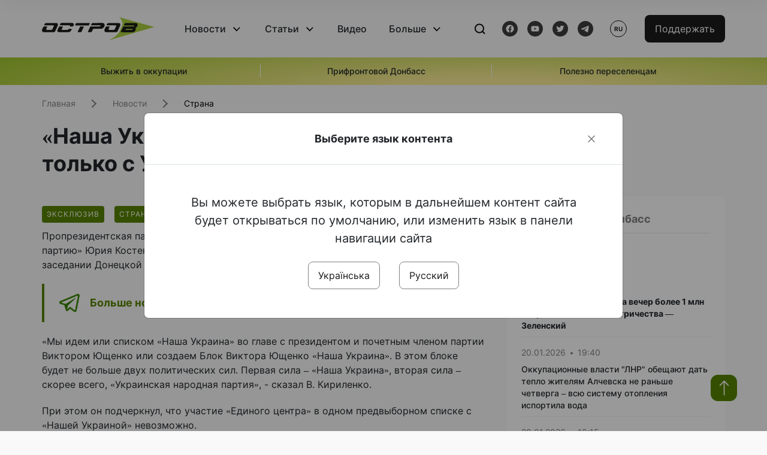

--- FILE ---
content_type: text/html; charset=UTF-8
request_url: https://www.ostro.org/ru/news/nasha-ukrayna-gotova-ydty-na-vybory-tolko-s-unp-i52545
body_size: 15545
content:

<!DOCTYPE html>
<html lang="ru">
<head>
    <meta charset="utf-8">
    <meta http-equiv="X-UA-Compatible" content="IE=edge">
    <title>«Наша Украина» готова идти на выборы только  с УНП | ОстроВ</title>
    <link rel="apple-touch-icon" sizes="57x57" href="/favicon/apple-icon-57x57.png">
    <link rel="apple-touch-icon" sizes="60x60" href="/favicon/apple-icon-60x60.png">
    <link rel="apple-touch-icon" sizes="72x72" href="/favicon/apple-icon-72x72.png">
    <link rel="apple-touch-icon" sizes="76x76" href="/favicon/apple-icon-76x76.png">
    <link rel="apple-touch-icon" sizes="114x114" href="/favicon/apple-icon-114x114.png">
    <link rel="apple-touch-icon" sizes="120x120" href="/favicon/apple-icon-120x120.png">
    <link rel="apple-touch-icon" sizes="144x144" href="/favicon/apple-icon-144x144.png">
    <link rel="apple-touch-icon" sizes="152x152" href="/favicon/apple-icon-152x152.png">
    <link rel="apple-touch-icon" sizes="180x180" href="/favicon/apple-icon-180x180.png">
    <link rel="icon" type="image/png" sizes="192x192"  href="/favicon/android-icon-192x192.png">
    <link rel="icon" type="image/png" sizes="32x32" href="/favicon/favicon-32x32.png">
    <link rel="icon" type="image/png" sizes="96x96" href="/favicon/favicon-96x96.png">
    <link rel="icon" type="image/png" sizes="16x16" href="/favicon/favicon-16x16.png">
    <link rel="manifest" href="/favicon/manifest.json">
    <meta name="msapplication-TileColor" content="#ffffff">
    <meta name="msapplication-TileImage" content="/favicon/ms-icon-144x144.png">
    <meta name="theme-color" content="##588400">
    <meta name="apple-mobile-web-app-status-bar-style" content="black-translucent">
    <meta name="viewport"
          content="width=device-width, user-scalable=no, initial-scale=1.0, maximum-scale=1.0, minimum-scale=1.0">
    <meta name="csrf-param" content="_csrf-frontend">
<meta name="csrf-token" content="Oug34Aqq4RW-P1vk5sSLzB8pwDPguNIl48g02RRbT8dt20O_U96CZO5NEbuCjf-nURiyf9LUqmuGvVeteiJ4rQ==">
            <meta property="fb:app_id" content="583173016509071">
        <meta name="title" content="«Наша Украина» готова идти на выборы только  с УНП | ОстроВ">
<meta name="description" content="Пропрезидентская партия &amp;laquo;Наша Украина&amp;raquo; готова взять в свой&amp;nbsp;&amp;nbsp;блок &amp;laquo;Украинскую народную партию&amp;raquo; Юрия Костенко.">
<meta property="og:title" content="«Наша Украина» готова идти на выборы только  с УНП">
<meta name="twitter:title" content="«Наша Украина» готова идти на выборы только  с УНП">
<meta property="og:type" content="article">
<meta property="og:description" content="Пропрезидентская партия &amp;laquo;Наша Украина&amp;raquo; готова взять в свой&amp;nbsp;&amp;nbsp;блок &amp;laquo;Украинскую народную партию&amp;raquo; Юрия Костенко.">
<meta name="twitter:description" content="Пропрезидентская партия &amp;laquo;Наша Украина&amp;raquo; готова взять в свой&amp;nbsp;&amp;nbsp;блок &amp;laquo;Украинскую народную партию&amp;raquo; Юрия Костенко.">
<meta property="og:url" content="https://www.ostro.org/ru/news/nasha-ukrayna-gotova-ydty-na-vybory-tolko-s-unp-i52545">
<meta property="og:image" content="https://www.ostro.org/upload/share/news/2022/12/19/og_image_.png?v=1671436135">
<meta name="twitter:image" content="https://www.ostro.org/upload/share/news/2022/12/19/og_image_.png?v=1671436135">
<meta property="og:image:width" content="1200">
<meta property="og:image:height" content="630">
<meta property="og:image:type" content="image/png">
<link href="https://www.ostro.org/ru/news/nasha-ukrayna-gotova-ydty-na-vybory-tolko-s-unp-i52545" rel="alternate" hreflang="ru">
<link type="application/rss+xml" href="https://www.ostro.org/rssfeed/rss.xml" title="ОстроВ - General feed of all materials" rel="alternate">
<link type="application/rss+xml" href="https://www.ostro.org/rssfeed/news.xml" title="ОстроВ - Новости" rel="alternate">
<link type="application/rss+xml" href="https://www.ostro.org/rssfeed/articles.xml" title="ОстроВ - Статьи" rel="alternate">
<link type="application/rss+xml" href="https://www.ostro.org/rssfeed/video.xml" title="ОстроВ - Видео" rel="alternate">
<link type="application/rss+xml" href="https://www.ostro.org/rssfeed/rss_ru.xml" title="ОстроВ - General feed of all materials (Русский)" rel="alternate">
<link type="application/rss+xml" href="https://www.ostro.org/rssfeed/news_ru.xml" title="ОстроВ - Новости (Русский)" rel="alternate">
<link type="application/rss+xml" href="https://www.ostro.org/rssfeed/articles_ru.xml" title="ОстроВ - Статьи (Русский)" rel="alternate">
<link type="application/rss+xml" href="https://www.ostro.org/rssfeed/video_ru.xml" title="ОстроВ - Видео (Русский)" rel="alternate">
<link href="/dist/styles/main.min.css?v=1762335726" rel="stylesheet">
<link href="/css/site.css?v=1739541963" rel="stylesheet">
<script>var newsFeed = "\/ru\/site\/news-feed";</script>    <script type="application/ld+json">{"@context":"https:\/\/schema.org","@graph":[{"@type":"NewsMediaOrganization","@id":"https:\/\/www.ostro.org#organization","name":"ОстроВ","legalName":"ГРОМАДСЬКА ОРГАНІЗАЦІЯ «ЦЕНТР ДОСЛІДЖЕНЬ СОЦІАЛЬНИХ ПЕРСПЕКТИВ ДОНБАСУ»","identifier":"R40-06473","additionalType":"https:\/\/webportal.nrada.gov.ua\/derzhavnyj-reyestr-sub-yektiv-informatsijnoyi-diyalnosti-u-sferi-telebachennya-i-radiomovlennya\/","url":"https:\/\/www.ostro.org\/","logo":{"@type":"ImageObject","url":"https:\/\/www.ostro.org\/dist\/img\/logo\/ostrov_black.svg"},"employee":{"@type":"Person","name":"Сергій Гармаш","jobTitle":"Головний редактор","url":"https:\/\/www.ostro.org\/author\/sergij-garmash-1","sameAs":"https:\/\/www.ostro.org\/author\/sergij-garmash-1"},"email":"info@ostro.org","sameAs":["https:\/\/www.facebook.com\/iaostro","https:\/\/www.youtube.com\/user\/ostroorg","https:\/\/x.com\/ostro_v","https:\/\/t.me\/iaostro","https:\/\/whatsapp.com\/channel\/0029VaqFRXdAojYln5rZTq38"]},{"@type":"WebSite","@id":"https:\/\/www.ostro.org#website","url":"https:\/\/www.ostro.org\/","name":"ОстроВ","inLanguage":"ru"},{"@type":"WebPage","@id":"https:\/\/www.ostro.org\/ru\/news\/nasha-ukrayna-gotova-ydty-na-vybory-tolko-s-unp-i52545#webpage","url":"https:\/\/www.ostro.org\/ru\/news\/nasha-ukrayna-gotova-ydty-na-vybory-tolko-s-unp-i52545","name":"«Наша Украина» готова идти на выборы только  с УНП","inLanguage":"ru","mainEntity":{"@type":"NewsArticle","@id":"https:\/\/www.ostro.org\/ru\/news\/nasha-ukrayna-gotova-ydty-na-vybory-tolko-s-unp-i52545#newsArticle"},"isPartOf":{"@id":"https:\/\/www.ostro.org#website"}},{"@type":"NewsArticle","@id":"https:\/\/www.ostro.org\/ru\/news\/nasha-ukrayna-gotova-ydty-na-vybory-tolko-s-unp-i52545#newsArticle","url":"https:\/\/www.ostro.org\/ru\/news\/nasha-ukrayna-gotova-ydty-na-vybory-tolko-s-unp-i52545","headline":"«Наша Украина» готова идти на выборы только  с УНП","articleBody":"Пропрезидентская партия \u0026laquo;Наша Украина\u0026raquo; готова взять в свой\u0026nbsp;\u0026nbsp;блок \u0026laquo;Украинскую народную партию\u0026raquo; Юрия Костенко. Об этом\u0026nbsp;лидер \u0026laquo;Нашей Украины\u0026raquo; Вячеслав Кириленко заявил на заседании Донецкой областной организации в Донецке. \u0026laquo;Мы идем или\u0026nbsp;списком \u0026laquo;Наша Украина\u0026raquo; во главе с президентом\u0026nbsp;и\u0026nbsp;почетным членом\u0026nbsp;партии Виктором Ющенко\u0026nbsp;или создаем Блок Виктора Ющенко\u0026nbsp;\u0026laquo;Наша Украина\u0026raquo;. В этом\u0026nbsp;блоке будет\u0026nbsp;не больше двух\u0026nbsp;политических сил. Первая сила \u0026ndash; \u0026laquo;Наша Украина\u0026raquo;, вторая сила \u0026ndash; скорее всего, \u0026laquo;Украинская народная партия\u0026raquo;, - сказал В. Кириленко. При этом он подчеркнул, что участие \u0026laquo;Единого центра\u0026raquo; в\u0026nbsp;одном предвыборном списке\u0026nbsp;с \u0026laquo;Нашей Украиной\u0026raquo; невозможно. \u0026laquo;Поскольку мы считаем, что по-разному видим способы , методы,\u0026nbsp;наши задания. И те люди, которые нанесли чрезвычайный ущерб\u0026nbsp;престижу и авторитету\u0026nbsp;Нашей Украины не имеют\u0026nbsp;никаких моральных и этических оснований\u0026nbsp;быть с нами\u0026nbsp;в одном избирательном списке\u0026raquo;, - заявил лидер \u0026laquo;Нашей Украины\u0026raquo;. При этом он отметил, что\u0026nbsp;многие его соратники не поддерживают идею идти на выборы в блоке.","name":"«Наша Украина» готова идти на выборы только  с УНП","description":"Пропрезидентская партия \u0026laquo;Наша Украина\u0026raquo; готова взять в свой\u0026nbsp;\u0026nbsp;блок \u0026laquo;Украинскую народную партию\u0026raquo; Юрия Костенко. Об этом\u0026nbsp;лидер \u0026laquo;Нашей Украины\u0026raquo; Вячеслав Кириленко заявил на заседании Донецкой областной","inLanguage":"ru","datePublished":"2008-10-18T20:27:00+03:00","dateModified":"2022-12-19T09:48:55+02:00","mainEntityOfPage":{"@type":"WebPage","@id":"https:\/\/www.ostro.org\/ru\/news\/nasha-ukrayna-gotova-ydty-na-vybory-tolko-s-unp-i52545#webpage"},"publisher":{"@id":"https:\/\/www.ostro.org#organization"},"isPartOf":{"@id":"https:\/\/www.ostro.org#website"},"editor":{"@type":"Person","name":"Сергій Гармаш","jobTitle":"Головний редактор","url":"https:\/\/www.ostro.org\/author\/sergij-garmash-1","sameAs":"https:\/\/www.ostro.org\/author\/sergij-garmash-1"},"keywords":["Кириленко","Наша Украина","Блок Ющенко"],"author":{"@type":"Organization","name":"ОстроВ"},"image":{"@type":"ImageObject","url":"https:\/\/www.ostro.org\/upload\/share\/news\/2022\/12\/19\/og_image_.png","width":1200,"height":630}}]}</script>   
    <script async src="https://securepubads.g.doubleclick.net/tag/js/gpt.js"></script>
<script>
  window.googletag = window.googletag || {cmd: []};
  googletag.cmd.push(function() {
    googletag.defineSlot('/21688950999/Main_page_upper_articles', [[872, 125], [728, 90], [750, 100]], 'div-gpt-ad-1681369194137-0').addService(googletag.pubads());
    googletag.pubads().enableSingleRequest();
    googletag.enableServices();
  });
</script>

<script async src="https://securepubads.g.doubleclick.net/tag/js/gpt.js"></script>
<script>
  window.googletag = window.googletag || {cmd: []};
  googletag.cmd.push(function() {
    googletag.defineSlot('/21688950999/Main_in_artices', [[872, 125], [728, 90], [750, 100]], 'div-gpt-ad-1681369667713-0').addService(googletag.pubads());
    googletag.pubads().enableSingleRequest();
    googletag.enableServices();
  });
</script>

<script async src="https://securepubads.g.doubleclick.net/tag/js/gpt.js"></script>
<script>
  window.googletag = window.googletag || {cmd: []};
  googletag.cmd.push(function() {
    googletag.defineSlot('/21688950999/Nad_lentoi', [[300, 250], 'fluid', [364, 280], [240, 400], [424, 280], [250, 250], [336, 280], [200, 200], [250, 360], [300, 100], [280, 280]], 'div-gpt-ad-1683641197311-0').addService(googletag.pubads());
    googletag.pubads().enableSingleRequest();
    googletag.pubads().collapseEmptyDivs();
    googletag.enableServices();
  });
</script>

<script async src="https://securepubads.g.doubleclick.net/tag/js/gpt.js"></script>
<script>
  window.googletag = window.googletag || {cmd: []};
  googletag.cmd.push(function() {
    googletag.defineSlot('/21688950999/Nad_lentoi_mobile', [[300, 250], [424, 280], [364, 280], [280, 280], [300, 100], [200, 200], 'fluid', [250, 250], [250, 360], [240, 400], [336, 280]], 'div-gpt-ad-1683641254420-0').addService(googletag.pubads());
    googletag.pubads().enableSingleRequest();
    googletag.pubads().collapseEmptyDivs();
    googletag.enableServices();
  });
</script>

<script async src="https://securepubads.g.doubleclick.net/tag/js/gpt.js"></script>
<script>
  window.googletag = window.googletag || {cmd: []};
  googletag.cmd.push(function() {
    googletag.defineSlot('/469082444/newsite_300_250_nad_lentoi', [300, 250], 'div-gpt-ad-1678699630159-0').addService(googletag.pubads());
    googletag.pubads().enableSingleRequest();
    googletag.enableServices();
  });
</script>
<script async src="https://securepubads.g.doubleclick.net/tag/js/gpt.js"></script>
<script>
  window.googletag = window.googletag || {cmd: []};
  googletag.cmd.push(function() {
    googletag.defineSlot('/469082444/newsite_300_250_lenta2_after_news', [300, 250], 'div-gpt-ad-1673600014699-0').addService(googletag.pubads());
    googletag.pubads().enableSingleRequest();
    googletag.enableServices();
  });


</script>
<script async src="https://securepubads.g.doubleclick.net/tag/js/gpt.js"></script>
<script>
  window.googletag = window.googletag || {cmd: []};
  googletag.cmd.push(function() {
    googletag.defineSlot('/469082444/newsite_300_250_lenta3_after_pr', [300, 250], 'div-gpt-ad-1673600160800-0').addService(googletag.pubads());
    googletag.pubads().enableSingleRequest();
    googletag.enableServices();
  });
</script>
<script async src="https://securepubads.g.doubleclick.net/tag/js/gpt.js"></script>
<script>
  window.googletag = window.googletag || {cmd: []};
  googletag.cmd.push(function() {
    googletag.defineSlot('/469082444/newsite_main_pered_statti', [[220, 90], [720, 90], [728, 90]], 'div-gpt-ad-1673601097112-0').addService(googletag.pubads());
    googletag.pubads().enableSingleRequest();
    googletag.enableServices();
  });
</script>    <!-- Google tag (gtag.js) -->
<script async src="https://www.googletagmanager.com/gtag/js?id=G-C62TWCLQ2W"></script>
<script>
  window.dataLayer = window.dataLayer || [];
  function gtag(){dataLayer.push(arguments);}
  gtag('js', new Date());

  gtag('config', 'G-C62TWCLQ2W');
</script>
<!-- Google tag (gtag.js) -->
<script async src="https://www.googletagmanager.com/gtag/js?id=UA-26023455-1"></script>
<script>
  window.dataLayer = window.dataLayer || [];
  function gtag(){dataLayer.push(arguments);}
  gtag('js', new Date());

  gtag('config', 'UA-26023455-1');
</script>    <style>
        .fb_iframe_widget_fluid span, iframe.fb_ltr,.fb_iframe_widget_lift{
            width: 100% !important;
        }
    </style>
</head>
<body class="single-post ru" data-lang="ru">
    <div id="fb-root"></div>
    <script>
        window.fbAsyncInit = function () {
            FB.init({
                appId: '583173016509071',
                cookie: true,
                xfbml: true,
                version: 'v15.0'
            });
            FB.AppEvents.logPageView();
        };
        (function (d, s, id) {
            var js, fjs = d.getElementsByTagName(s)[0];
            if (d.getElementById(id)) {
                return;
            }
            js = d.createElement(s);
            js.id = id;
            js.async = true;
            js.src = "https://connect.facebook.net/ru_RU/sdk.js";
            fjs.parentNode.insertBefore(js, fjs);
        }(document, 'script', 'facebook-jssdk'));
    </script>


    <script>
        window.fbAsyncInit = function() {
            FB.init({
                appId: '583173016509071',
                autoLogAppEvents : true,
                xfbml            : true,
                version          : 'v15.0'
            });
        };
    </script>
    <script async defer crossorigin="anonymous" src="https://connect.facebook.net/ru_RU/sdk.js"></script>

<header class="header page-wrapper">
    <div class="container">
        <div class="row">
            <div class="col-12 header__wrapper">
                <div class="header__icons">
                    <div class="main-logo">
                        <a href="/ru" class="main-logo__link">
                            <img src="/dist/img/sprites/ostrov_black.svg" alt="">
                        </a>
                    </div>
                </div>

                <nav class="header__wrapper-links">
                    <ul class="header__links"><li class='elements_17  header__link'><a  class='header__link__item header__link-event link_styled' href='/ru/news'>Новости</a><div class="dropdown-menu "><div class="container"><ul class="" id="pp-17"><li class='elements_18  '><a  class='header__link' href='/ru/news'>Все новости</a></li><li class='elements_19  '><a  class='header__link' href='/ru/news/country'>Страна</a></li><li class='elements_20  '><a  class='header__link' href='/ru/news/donbas'>Донбасс</a></li></ul></li><li class='elements_22  header__link'><a  class='header__link__item header__link-event link_styled' href='/ru/articles'>Статьи</a><div class="dropdown-menu "><div class="container"><ul class="" id="pp-22"><li class='elements_23  '><a  class='header__link' href='/ru/articles'>Все статьи</a></li><li class='elements_24  '><a  class='header__link' href='/ru/articles/country'>Страна</a></li><li class='elements_25  '><a  class='header__link' href='/ru/articles/donbas'>Донбасс</a></li></ul></li><li class='elements_26  header__link'><a  class='header__link__item link_styled' href='/ru/video'>Видео</a></li><li class='elements_28  header__link'><a  class='header__link__item header__link-event link_styled' href='ru/more'>Больше</a><div class="dropdown-menu "><div class="container"><ul class="" id="pp-28"><li class='elements_48  '><a  class='header__link' href='/ru/opinions'>Мнения</a></li><li class='elements_30  '><a  class='header__link' href='/ru/poll'>Опросы</a></li><li class='elements_29  '><a  class='header__link' href='/ru/press-releases'>Пресс-релизы</a></li><li class='elements_32  '><a  class='header__link' href='/ru/archive'>Архив</a></li></ul></li></ul>                </nav>
                <div class="header__buttons">
                    <div class="header-search">
                        <div class="header-search__icon">
                            <img src="/dist/img/sprites/search.svg" alt="">
                        </div>
                    </div>
                    <div class="header-social">
                    
    <a href="https://www.facebook.com/iaostro" target="_blank">
        <div class="header-social__btn fb-head"></div>
    </a>
    <a href="https://www.youtube.com/user/ostroorg/" target="_blank">
        <div class="header-social__btn youtube-head"></div>
    </a>
    <a href="https://twitter.com/ostro_v" target="_blank">
        <div class="header-social__btn twitter-head"></div>
    </a>
    <a href="https://t.me/iaostro" target="_blank">
        <div class="header-social__btn telegram-head"></div>
    </a>

                    </div>
                    <div class="header-lang__button">
                        <div class="lang-button">ru</div><div class="lang-button__dropdown" style="top: -200px"><ul><li><a  href='/?changeLang=ua'>ua</a></li><li><a href='/ru/news/nasha-ukrayna-gotova-ydty-na-vybory-tolko-s-unp-i52545?changeLang=ru'>ru</a></li><li><a href='https://www.ostro.info/' target='_blank' rel='nofollow'>EN</a></li></ul></div>                    </div>
                    <div class="payment-buttons-header payment-buttons-header-hide-mobile">
                        <button type="button" class="btn btn-primary">
                            <span id="loader_btn_monobank" style="margin-right: 10px" class="spinner-border spinner-border-sm d-none" role="status" aria-hidden="true"></span>
                            <a href="/donate">Поддержать</a>
                        </button>    
                    </div>    
                    <div class="header__burger">
                        <div class="header__burger-btn"></div>
                    </div>
                </div>
                <div class="header-search__input">
                    <div class="container">
                        <form action="/ru/search" class="search-form">
                        <div class="custom-input">
                            <input class="header-input" type="text" name="q" placeholder="Поиск материала" required minlength="3">
                            <button type="submit" class="btn btn-primary btn-search">Искать</button>
                            <span class="close-search"></span>
                        </div>
                        </form>
                    </div>
                </div>
            </div>
        </div>
    </div>
</header>
<div class="menu__mob-opened">
    <div class="container">
        <ul class="menu__links"><li class='elements_17  menu__link'><a  class='menu__link-title menu__link-sub' href='/ru/news'>Новости</a><ul class="menu__sub" id="pp-17"><li class='elements_18 menu__sub-item '><a  class='' href='/ru/news'>Все новости</a></li><li class='elements_19 menu__sub-item '><a  class='' href='/ru/news/country'>Страна</a></li><li class='elements_20 menu__sub-item '><a  class='' href='/ru/news/donbas'>Донбасс</a></li></ul></li><li class='elements_22  menu__link'><a  class='menu__link-title menu__link-sub' href='/ru/articles'>Статьи</a><ul class="menu__sub" id="pp-22"><li class='elements_23 menu__sub-item '><a  class='' href='/ru/articles'>Все статьи</a></li><li class='elements_24 menu__sub-item '><a  class='' href='/ru/articles/country'>Страна</a></li><li class='elements_25 menu__sub-item '><a  class='' href='/ru/articles/donbas'>Донбасс</a></li></ul></li><li class='elements_26 menu__sub-item menu__link'><a  class='header__link__item link_styled' href='/ru/video'>Видео</a></li><li class='elements_28  menu__link'><a  class='menu__link-title menu__link-sub' href='ru/more'>Больше</a><ul class="menu__sub" id="pp-28"><li class='elements_48 menu__sub-item '><a  class='' href='/ru/opinions'>Мнения</a></li><li class='elements_30 menu__sub-item '><a  class='' href='/ru/poll'>Опросы</a></li><li class='elements_29 menu__sub-item '><a  class='' href='/ru/press-releases'>Пресс-релизы</a></li><li class='elements_32 menu__sub-item '><a  class='' href='/ru/archive'>Архив</a></li></ul></li></ul>        <div class="header-social mob-social">
            
    <a href="https://www.facebook.com/iaostro" target="_blank">
        <div class="header-social__btn fb-head"></div>
    </a>
    <a href="https://www.youtube.com/user/ostroorg/" target="_blank">
        <div class="header-social__btn youtube-head"></div>
    </a>
    <a href="https://twitter.com/ostro_v" target="_blank">
        <div class="header-social__btn twitter-head"></div>
    </a>
    <a href="https://t.me/iaostro" target="_blank">
        <div class="header-social__btn telegram-head"></div>
    </a>

        </div>
    </div>
</div>                    <div class="main-slider">
            <div class="page-wrapper">
                <div class="container">
                    <div class="swiper ">
                        <div class="swiper-wrapper">
                                                                                                <div class="swiper-slide swiper-header-slide position_center">
                                        <a href=" https://www.ostro.org/tag/vyzhyty-v-okupatsiyi">
                                            <div class="swiper-slide__content">
                                                <h6></h6>
                                                <p class="t3">
                                                    Выжить в оккупации                                                </p>
                                            </div>
                                        </a>
                                    </div>
                                                                                                                                <div class="swiper-slide swiper-header-slide position_center">
                                        <a href=" https://www.ostro.org/tag/pryfrontovyj-donbas">
                                            <div class="swiper-slide__content">
                                                <h6></h6>
                                                <p class="t3">
                                                    Прифронтовой Донбасс                                                </p>
                                            </div>
                                        </a>
                                    </div>
                                                                                                                                <div class="swiper-slide swiper-header-slide position_center">
                                        <a href=" https://www.ostro.org/tag/korysno-pereselentsyam">
                                            <div class="swiper-slide__content">
                                                <h6></h6>
                                                <p class="t3">
                                                    Полезно переселенцам                                                </p>
                                            </div>
                                        </a>
                                    </div>
                                                                                    </div>
                        <div class="swiper-pagination"></div>
                    </div>
                </div>
            </div>
        </div>
    <div class="page-wrapper">
    <div class="container page-container article">
        <nav aria-label="breadcrumb">
    <ul itemscope itemtype="https://schema.org/BreadcrumbList" class="breadcrumb"><li class=" breadcrumb__item" itemprop="itemListElement" itemscope itemtype="https://schema.org/ListItem"><a class="" href="/ru" itemprop="item"><span itemprop="name">Главная</span><meta itemprop="position" content="0"></a></li><li class=" breadcrumb__item" itemprop="itemListElement" itemscope itemtype="https://schema.org/ListItem"><a href="/ru/news" itemprop="item"><span itemprop="name">Новости</span><meta itemprop="position" content="1"></a></li><li class=" breadcrumb__item" itemprop="itemListElement" itemscope itemtype="https://schema.org/ListItem"><a class="breadcrumbs-list__link" href="/ru/news/country" itemprop="item"><span itemprop="name">Страна</span><meta itemprop="position" content="2"></a></li></ul itemscope itemtype="https://schema.org/BreadcrumbList"></nav>
        <div class="row">
            <section class="col-sm-12 col-md-7 col-lg-8 col-xl-8 page-content">
                <div class="banner-block" id="banner-13"><!-- /21688950999/Nad_lentoi_mobile -->
<div id='div-gpt-ad-1683641254420-0' style='min-width: 200px; min-height: 100px;'>
  <script>
    googletag.cmd.push(function() { googletag.display('div-gpt-ad-1683641254420-0'); });
  </script>
</div></div>                <h1 class="article__title">«Наша Украина» готова идти на выборы только  с УНП</h1>
                                <div class="article__info">
                    <div class="article__desc">
                                                    <div class="tags">
                                                                                                            <div class="tag article__tag">Эксклюзив</div>
                                                                    
                                                                                                                <div class="tag article__tag">Страна</div>
                                                                                                </div>
                                                <div class="main-news__item__info">
                            <div class="main-news__item__date">18.10.2008</div>
                            <div class="main-news__item__time">20:27</div>
                        </div>
                        <div class="article__views">9821</div>
                    </div>

                    
                                                                                </div>
                                                <!--                <h4 class="article__summery">-->
                <!--                    -->                <!--                </h4>-->
                                <div class="article__content">
                    <p class="" >Пропрезидентская партия &laquo;Наша Украина&raquo; готова взять в свой&nbsp;&nbsp;блок &laquo;Украинскую народную партию&raquo; Юрия Костенко. Об этом&nbsp;лидер &laquo;Нашей Украины&raquo; Вячеслав Кириленко заявил на заседании Донецкой областной организации в Донецке.</p><div class="banner-block" id="banner-18"><p><a class="share-block" href="https://t.me/iaostro" target="_blank" rel="noopener"> <img style="width: 36px; height: auto" src="/upload/media/2023/05/19/tg1.png">Больше новостей о Донбассе в нашем Telegram канале</a></p></div>
<p>&laquo;Мы идем или&nbsp;списком &laquo;Наша Украина&raquo; во главе с президентом&nbsp;и&nbsp;почетным членом&nbsp;партии Виктором Ющенко&nbsp;или создаем Блок Виктора Ющенко&nbsp;&laquo;Наша Украина&raquo;. В этом&nbsp;блоке будет&nbsp;не больше двух&nbsp;политических сил. Первая сила &ndash; &laquo;Наша Украина&raquo;, вторая сила &ndash; скорее всего, &laquo;Украинская народная партия&raquo;, - сказал В. Кириленко.</p>

<p>При этом он подчеркнул, что участие &laquo;Единого центра&raquo; в&nbsp;одном предвыборном списке&nbsp;с &laquo;Нашей Украиной&raquo; невозможно.</p>

<p>&laquo;Поскольку мы считаем, что по-разному видим способы , методы,&nbsp;наши задания. И те люди, которые нанесли чрезвычайный ущерб&nbsp;престижу и авторитету&nbsp;Нашей Украины не имеют&nbsp;никаких моральных и этических оснований&nbsp;быть с нами&nbsp;в одном избирательном списке&raquo;, - заявил лидер &laquo;Нашей Украины&raquo;.</p>

<p>При этом он отметил, что&nbsp;многие его соратники не поддерживают идею идти на выборы в блоке.</p>
                </div>
                                                <div class="action rounded">
                    <h3>Раньше «ОстроВ» поддерживали грантодатели. Сегодня нашу независимость сохранит только Ваша поддержка</h3>
                        <a href="/donate" class="btn btn-primary">Поддержать</a>
                </div>
                                <div class="article__footer">
                    <div class="share">
    <p>Поделиться:</p>
    <div class="share-icons">
        <a href="javascript:void(0)" onclick="socialShare('twitter')" class="share-icons__item twitter-head"></a>
        <a href="javascript:void(0)" onclick="socialShare('facebook')" class="share-icons__item fb-head"></a>
        <a href="javascript:void(0)" onclick="socialShare('telegram')" class="share-icons__item telegram-head"></a>
        <a href="javascript:void(0)" onclick="socialShare('viber')" class="share-icons__item viber-head"></a>
        <a href="javascript:void(0)" onclick="socialShare('whatsapp')" class="share-icons__item whatsapp-head"></a>
        <a href="javascript:void(0)" onclick="socialShare('link')" class="share-icons__item link-head">
        </a>
    <span class="copied" id="copied">Скопировано</span>
    </div>
</div>                    
<div class="tags-group">
    <p>Теги:</p>
    <div class="tags-wrapper">
            <a href="/ru/tag/kyrylenko" class="tag">Кириленко</a>
            <a href="/ru/tag/nasha-ukrayna" class="tag">Наша Украина</a>
            <a href="/ru/tag/blok-yushhenko" class="tag">Блок Ющенко</a>
        </div>
</div>
                    <div class="banner-container">
                        <div class="banner-block" id="banner-7"><script async src="https://pagead2.googlesyndication.com/pagead/js/adsbygoogle.js?client=ca-pub-4709105346903522"
     crossorigin="anonymous"></script>
<!-- Adapt_before comments -->
<ins class="adsbygoogle"
     style="display:block"
     data-ad-client="ca-pub-4709105346903522"
     data-ad-slot="9618346392"
     data-ad-format="auto"
     data-full-width-responsive="true"></ins>
<script>
     (adsbygoogle = window.adsbygoogle || []).push({});
</script></div>                                            </div>
                    <!-- fb plugin -->
                    
<div class="facebook-comments">
    <div class="fb-comments" data-width="100%" data-href="https://www.ostro.org/ru/news/nasha-ukrayna-gotova-ydty-na-vybory-tolko-s-unp-i52545" data-numposts="5"></div>
</div>

                </div>
                
<div class="related-articles">
    <h3 class="section-header">Материалы по теме </h3>
            <a href="/ru/news/zhena-glavy-amku-y-eks-nachalnyka-donova-poluchyla-meru-presechenyya-po-delu-o-posobnychestve-muzhu-i522896" class="news-page__item">
                        <div class="news-content">
                <div class="theme__desc">
                    <div class="main-news__item__info">
                        <div class="main-news__item__date">06.06.2025</div>
                        <div class="main-news__item__time">18:15</div>
                    </div>
                                    </div>
                <h5>Жена главы АМКУ и экс-начальника ДонОВА получила меру пресечения по делу о пособничестве мужу</h5>
            </div>
        </a>
            <a href="/ru/news/glave-amku-y-eks-glave-donetskoj-ova-kyrylenko-soobshhyly-o-novom-podozrenyy-i522746" class="news-page__item">
                        <div class="news-page__img rounded">
                <div class="aside-news__overlay"></div>
                <img src="https://www.ostro.org/upload/news/2025/06/05/kyrylenko_872x490.jpg?v=1749117839" alt="" title="Главе АМКУ и экс-главе Донецкой ОВА Кириленко сообщили о новом подозрении">            </div>
                        <div class="news-content">
                <div class="theme__desc">
                    <div class="main-news__item__info">
                        <div class="main-news__item__date">05.06.2025</div>
                        <div class="main-news__item__time">13:10</div>
                    </div>
                                    </div>
                <h5>Главе АМКУ и экс-главе Донецкой ОВА Кириленко сообщили о новом подозрении</h5>
            </div>
        </a>
            <a href="/ru/news/nabu-zavershylo-sledstvye-po-delu-eks-rukovodytelya-donova-y-glavy-amku-kyrylen-i502728" class="news-page__item">
                        <div class="news-content">
                <div class="theme__desc">
                    <div class="main-news__item__info">
                        <div class="main-news__item__date">09.12.2024</div>
                        <div class="main-news__item__time">18:25</div>
                    </div>
                                    </div>
                <h5>НАБУ завершило следствие по делу экс-руководителя ДонОВА и главы АМКУ Кириленко</h5>
            </div>
        </a>
            <a href="/ru/news/do-naznachenyya-novogo-glavy-donetchyny-yspolnyat-ego-obyazannosty-budet-ygor-moroz-i436778" class="news-page__item">
                        <div class="news-content">
                <div class="theme__desc">
                    <div class="main-news__item__info">
                        <div class="main-news__item__date">16.09.2023</div>
                        <div class="main-news__item__time">09:06</div>
                    </div>
                                    </div>
                <h5>До назначения нового главы Донетчины исполнять его обязанности будет Игорь Мороз</h5>
            </div>
        </a>
    </div>
                <div class="banner-container">
                    <div class="banner-block" id="banner-9"><script async src="https://pagead2.googlesyndication.com/pagead/js/adsbygoogle.js?client=ca-pub-4709105346903522"
     crossorigin="anonymous"></script>
<!-- Adapt_before comments -->
<ins class="adsbygoogle"
     style="display:block"
     data-ad-client="ca-pub-4709105346903522"
     data-ad-slot="9618346392"
     data-ad-format="auto"
     data-full-width-responsive="true"></ins>
<script>
     (adsbygoogle = window.adsbygoogle || []).push({});
</script></div>                                    </div>
                <section class="articles rounded">
    <a href="/ru/articles">
    <h3 class="section-header">Статьи</h3>
    </a>

            <a href="/ru/articles/dlya-uluchshenyya-patryotycheskogo-vospytanyya-mynysterstvo-oborony-rossyy-napravyt-v-shkoly-svoyh-i545428 " class="articles__item">
    <div class="articles__item__img  rounded">
        <img src="https://www.ostro.org/upload/articles/2026/01/18/children_312x180.jpg?v=1768768257" alt="" title="Для улучшения патриотического воспитания Министерство обороны России направит в школы своих комиссаров? Обзор СМИ оккупированного Донбасса">                    <div class="category-group">
                                      <span class="tag ">Донбасс</span>
                            </div>
            </div>
    <div class="articles__item__content ">
        <div class="main-news__item__info">
            <div class="main-news__item__date">18.01.2026</div>
            <div class="main-news__item__time">22:32</div>
        </div>
        <h4>Для улучшения патриотического воспитания Министерство обороны России направит в школы своих комиссаров? Обзор СМИ оккупированного Донбасса</h4>
                    <div class="articles__item__text">Вместе с последними порциями новогодних оливье и селедки "под шубой" в СМИ оккупированного Донбасса закончился и оптимизм в отношении многочисленных пожеланий и обещаний московских и местных чиновников. Внезапно выяснилось, что почти за четыре года...</div>
            </div>
</a>            <a href="/ru/articles/korotkoe-schaste-luganskyj-dnevnyk-i545144 " class="articles__item">
    <div class="articles__item__img  rounded">
        <img src="https://www.ostro.org/upload/articles/2026/01/15/8270575770-5341974007-b_312x180.jpg?v=1768478479" alt="" title="«Короткое счастье». Луганский дневник">                    <div class="category-group">
                                      <span class="tag ">Луганск</span>
                            </div>
            </div>
    <div class="articles__item__content ">
        <div class="main-news__item__info">
            <div class="main-news__item__date">15.01.2026</div>
            <div class="main-news__item__time">20:00</div>
        </div>
        <h4>«Короткое счастье». Луганский дневник</h4>
                    <div class="articles__item__text">Мне навстречу едет машина-холодильник с табличкой "200". Их очень много по городу. Эта маленькая, уютная. И табличка «200» на лобовом стекле в обрамлении новогодней гирлянды…</div>
            </div>
</a>            <a href="/ru/articles/zavershenye-svo-budet-vosprynymatsya-trampom-kak-vozmozhnost-zaklyuchenyya-vygodnyh-sdelok-s-i545032 " class="articles__item">
    <div class="articles__item__img  rounded">
        <img src="https://www.ostro.org/upload/articles/2026/01/14/293c34_312x180.jpg?v=1768392994" alt="" title="«Завершение СВО будет восприниматься Трампом как возможность заключения выгодных сделок с Кремлем». Российские СМИ об Украине">                    <div class="category-group">
                                      <span class="tag ">Мир</span>
                            </div>
            </div>
    <div class="articles__item__content ">
        <div class="main-news__item__info">
            <div class="main-news__item__date">14.01.2026</div>
            <div class="main-news__item__time">14:06</div>
        </div>
        <h4>«Завершение СВО будет восприниматься Трампом как возможность заключения выгодных сделок с Кремлем». Российские СМИ об Украине</h4>
                    <div class="articles__item__text">Именно Европа неизбежно станет главным проигравшим в сценарии завершения СВО на российских условиях. Перспектива того, что в 2026 году там возникнет готовность признать свое поражение и переосмыслить свой устоявшийся подход к Москве, пока выглядит...</div>
            </div>
</a>    
    <a href="/ru/articles" class="text-link all-articles">Все статьи</a>


</section>
            </section>
            <aside class="col-sm-12 col-md-5 col-lg-4 col-xl-4 aside-panel news-aside">
                <div class="" id="aside-news">
    <div class="banner-block" id="banner-1"><!-- /21688950999/Nad_lentoi -->
<div id='div-gpt-ad-1683641197311-0' style='min-width: 200px; min-height: 100px;'>
  <script>
    googletag.cmd.push(function() { googletag.display('div-gpt-ad-1683641197311-0'); });
  </script>
</div></div>
            
            <div class="news-wrapper rounded">
                <div class="all-news">
                                            <ul class="tabs">
                            <li class="tabs__item ">
                                <a data-cat="" class="tabs__link tabs__link_active news_feed_link" href="#">
                                    Все новости                                </a>
                            </li>
                                                            <li class="tabs__item">
                                    <a data-cat="2" class="tabs__link news_feed_link"
                                       href="#">Донбасс</a>
                                </li>
                                                    </ul>
                                        <div class="aside-news" id="news-feed">
                                                        <h4 class="aside-news__date ">Сегодня</h4>


    <div class="aside-news__item ">
    <a href="/ru/news/v-kyeve-po-sostoyanyyu-na-vecher-bolee-1-mln-potrebytelej-bez-elektrychestva-zelenskyj-i545635">
        <div class="theme__desc">
            <div class="main-news__item__info">
                <div class="main-news__item__date">20.01.2026</div>
                <div class="main-news__item__time">20:12</div>
            </div>
                    </div>
        <p class="t6  bold-text">
            В Киеве по состоянию на вечер более 1 млн потребителей без электричества — Зеленский        </p>
        
    </a>
</div>                                                    

    <div class="aside-news__item ">
    <a href="/ru/news/okkupatsyonnye-vlasty-lnr-obeshhayut-dat-teplo-zhytelyam-alchevska-ne-ranshe-chetverga-vsyu-systemu-i545617">
        <div class="theme__desc">
            <div class="main-news__item__info">
                <div class="main-news__item__date">20.01.2026</div>
                <div class="main-news__item__time">19:40</div>
            </div>
                    </div>
        <p class="t6  ">
            Оккупационные власти "ЛНР" обещают дать тепло жителям Алчевска не раньше четверга – всю систему отопления испортила вода        </p>
        
    </a>
</div>                                                    

    <div class="aside-news__item ">
    <a href="/ru/news/yanukovychu-naznachyly-eshhe-odyn-srok-zaklyuchenyya-i545621">
        <div class="theme__desc">
            <div class="main-news__item__info">
                <div class="main-news__item__date">20.01.2026</div>
                <div class="main-news__item__time">19:15</div>
            </div>
                    </div>
        <p class="t6  ">
            Януковичу назначили еще один срок заключения        </p>
                    <div class="aside-news__img rounded">
                <div class="aside-news__overlay"></div>
                <img src="https://www.ostro.org/upload/news/2026/01/20/mp77zj-c16x9x50px50p-1b575b207562b7f9ea1b0b3c26ba3291_376x212.jpg?v=1768928245" alt="" title="Януковичу назначили еще один срок заключения">            </div>
        
    </a>
</div>                                                    

    <div class="aside-news__item ">
    <a href="/ru/news/chernobylskaya-aes-zapytana-ot-obedynyonnoj-energosystemy-ukrayny-nesmotrya-na-nochnuyu-ataku-na-i545615">
        <div class="theme__desc">
            <div class="main-news__item__info">
                <div class="main-news__item__date">20.01.2026</div>
                <div class="main-news__item__time">18:50</div>
            </div>
                    </div>
        <p class="t6  ">
            Чернобыльская АЭС запитана от Объединённой энергосистемы Украины несмотря на ночную атаку на энергосети        </p>
        
    </a>
</div>                                                    

    <div class="aside-news__item ">
    <a href="/ru/news/rf-k-2030-godu-planyruet-ymet-armyyu-chyslennostyu-2-2-5-mln-chelovek-zelenskyj-i545606">
        <div class="theme__desc">
            <div class="main-news__item__info">
                <div class="main-news__item__date">20.01.2026</div>
                <div class="main-news__item__time">18:23</div>
            </div>
                    </div>
        <p class="t6  ">
            РФ к 2030 году планирует иметь армию численностью 2-2,5 млн человек - Зеленский        </p>
        
    </a>
</div>                                                    

    <div class="aside-news__item ">
    <a href="/ru/news/svyrydenko-zayavyla-chto-prodovolstvyya-v-ukrayne-dostatochno-sytuatsyya-pod-kontrolem-i545604">
        <div class="theme__desc">
            <div class="main-news__item__info">
                <div class="main-news__item__date">20.01.2026</div>
                <div class="main-news__item__time">18:01</div>
            </div>
                    </div>
        <p class="t6  ">
            Свириденко заявила, что продовольствия в Украине достаточно, ситуация под контролем        </p>
        
    </a>
</div>                                                    

    <div class="aside-news__item ">
    <a href="/ru/news/proshu-hleba-v-konstantynovke-donetskoj-oblasty-pozhylaya-zhenshhyna-napysala-na-snegu-obrashhenye-i545603">
        <div class="theme__desc">
            <div class="main-news__item__info">
                <div class="main-news__item__date">20.01.2026</div>
                <div class="main-news__item__time">17:36</div>
            </div>
                                                
<div class="tags-btn">
    <span class="tag-small">Видео</span>
</div>
                                    </div>
        <p class="t6  ">
            «Прошу хлеба»: в Константиновке Донецкой области пожилая женщина написала на снегу обращение к военным        </p>
                    <div class="aside-news__img rounded">
                <div class="aside-news__overlay"></div>
                <img src="https://www.ostro.org/upload/news/2026/01/20/hleb2-bez-imeni_376x212.jpg?v=1768918847" alt="" title="«Прошу хлеба»: в Константиновке Донецкой области пожилая женщина написала на снегу обращение к военным">            </div>
        
    </a>
</div>                                                    

    <div class="aside-news__item ">
    <a href="/ru/news/v-verhovnoj-rade-otsutstvuet-otoplenye-voda-y-elektrychestvo-i545611">
        <div class="theme__desc">
            <div class="main-news__item__info">
                <div class="main-news__item__date">20.01.2026</div>
                <div class="main-news__item__time">17:15</div>
            </div>
                    </div>
        <p class="t6  bold-text">
            В Верховной Раде отсутствует отопление, вода и электричество        </p>
        
    </a>
</div>                                                    

    <div class="aside-news__item ">
    <a href="/ru/news/v-stolytse-sejchas-bez-tepla-4000-mnogoetazhek-klychko-i545608">
        <div class="theme__desc">
            <div class="main-news__item__info">
                <div class="main-news__item__date">20.01.2026</div>
                <div class="main-news__item__time">16:55</div>
            </div>
                    </div>
        <p class="t6  bold-text">
            В столице сейчас без тепла 4000 многоэтажек - Кличко        </p>
        
    </a>
</div>                                                    

    <div class="aside-news__item ">
    <a href="/ru/news/koordshtab-za-2025-god-yz-rossyjskogo-plena-vernuly-2080-voennosluzhashhyh-y-230-grazhdanskyh-i545597">
        <div class="theme__desc">
            <div class="main-news__item__info">
                <div class="main-news__item__date">20.01.2026</div>
                <div class="main-news__item__time">16:32</div>
            </div>
                    </div>
        <p class="t6  ">
            Коордштаб: за 2025 год из российского плена вернули 2080 военнослужащих и 230 гражданских        </p>
        
    </a>
</div>                                                    

    <div class="aside-news__item ">
    <a href="/ru/news/okkupanty-sbrosyly-na-druzhkovku-shest-avyabomb-raneny-chetvero-lyudej-i545600">
        <div class="theme__desc">
            <div class="main-news__item__info">
                <div class="main-news__item__date">20.01.2026</div>
                <div class="main-news__item__time">16:12</div>
            </div>
                    </div>
        <p class="t6 hot ">
            Оккупанты сбросили на Дружковку шесть авиабомб — ранены четверо людей        </p>
                    <div class="aside-news__img rounded">
                <div class="aside-news__overlay"></div>
                <img src="https://www.ostro.org/upload/news/2026/01/20/photo-2026-01-20-13-37-46-2_376x212.jpg?v=1768916789" alt="" title="Оккупанты сбросили на Дружковку шесть авиабомб — ранены четверо людей">            </div>
        
    </a>
</div>                                                    

    <div class="aside-news__item ">
    <a href="/ru/news/fyodorov-strategycheskaya-tsel-ukrayny-50-tysyach-poter-rf-ezhemesyachno-i545595">
        <div class="theme__desc">
            <div class="main-news__item__info">
                <div class="main-news__item__date">20.01.2026</div>
                <div class="main-news__item__time">15:55</div>
            </div>
                    </div>
        <p class="t6  ">
            Фёдоров: стратегическая цель Украины — 50 тысяч потерь РФ ежемесячно        </p>
        
    </a>
</div>                                                    

    <div class="aside-news__item ">
    <a href="/ru/news/rf-nanesla-udar-po-vynnytskoj-oblasty-raketoj-tsyrkon-ygnat-i545594">
        <div class="theme__desc">
            <div class="main-news__item__info">
                <div class="main-news__item__date">20.01.2026</div>
                <div class="main-news__item__time">15:32</div>
            </div>
                    </div>
        <p class="t6  ">
            РФ нанесла удар по Винницкой области ракетой "Циркон" - Игнат        </p>
        
    </a>
</div>                                                    

    <div class="aside-news__item ">
    <a href="/ru/news/mynysterstvo-oborony-zapustyt-proekt-mission-control-dlya-povyshenyya-effektyvnosty-prymenenyya-i545591">
        <div class="theme__desc">
            <div class="main-news__item__info">
                <div class="main-news__item__date">20.01.2026</div>
                <div class="main-news__item__time">15:15</div>
            </div>
                    </div>
        <p class="t6  ">
            Министерство обороны запустит проект Mission control для повышения эффективности применения дронов        </p>
        
    </a>
</div>                                                    

    <div class="aside-news__item ">
    <a href="/ru/news/vlasty-dnr-obeshhayut-v-2026-godu-postroyt-42-mnogoetazhky-pochty-vse-novostrojky-vozvodyatsya-na-i545583">
        <div class="theme__desc">
            <div class="main-news__item__info">
                <div class="main-news__item__date">20.01.2026</div>
                <div class="main-news__item__time">15:00</div>
            </div>
                    </div>
        <p class="t6  ">
            Власти "ДНР" обещают в 2026 году построить 42 многоэтажки. Почти все новостройки возводятся на продажу         </p>
        
    </a>
</div>                                                    

    <div class="aside-news__item ">
    <a href="/ru/news/magate-vnymatelno-sledyt-za-tem-kak-rossyya-unychtozhaet-osnovy-bezopasnosty-yadernoj-energetyky-i545587">
        <div class="theme__desc">
            <div class="main-news__item__info">
                <div class="main-news__item__date">20.01.2026</div>
                <div class="main-news__item__time">14:40</div>
            </div>
                    </div>
        <p class="t6 hot ">
            МАГАТЭ внимательно следит за тем, как Россия уничтожает основы безопасности ядерной энергетики Украины         </p>
        
    </a>
</div>                                                    

    <div class="aside-news__item ">
    <a href="/ru/news/zelenskyj-ne-poedet-v-davos-esly-ne-budut-gotovy-dokumenty-dlya-podpysanyya-yly-reshenyya-po-i545585">
        <div class="theme__desc">
            <div class="main-news__item__info">
                <div class="main-news__item__date">20.01.2026</div>
                <div class="main-news__item__time">14:30</div>
            </div>
                    </div>
        <p class="t6 hot ">
            Зеленский не поедет в Давос если не будут готовы документы для подписания или решения по выделению систем ПВО – у президента есть вызовы в Украине         </p>
        
    </a>
</div>                                                    

    <div class="aside-news__item ">
    <a href="/ru/news/ukrayna-poluchyla-pryglashenye-v-sovet-myra-trampa-i545576">
        <div class="theme__desc">
            <div class="main-news__item__info">
                <div class="main-news__item__date">20.01.2026</div>
                <div class="main-news__item__time">14:04</div>
            </div>
                    </div>
        <p class="t6  ">
            Украина получила приглашение в Совет мира Трампа        </p>
        
    </a>
</div>                                                    

    <div class="aside-news__item ">
    <a href="/ru/news/emyssar-putyna-v-davose-planyruet-vstretytsya-s-kem-lybo-yz-amerykanskoj-delegatsyy-y-obgovoryt-i545579">
        <div class="theme__desc">
            <div class="main-news__item__info">
                <div class="main-news__item__date">20.01.2026</div>
                <div class="main-news__item__time">13:50</div>
            </div>
                    </div>
        <p class="t6  ">
            Эмиссар Путина в Давосе планирует встретиться с кем-либо из американской делегации и обговорить "туда-обратно" вопрос по Украине         </p>
        
    </a>
</div>                                                    

    <div class="aside-news__item ">
    <a href="/ru/news/armyya-okkupantov-nanesla-bolee-1-700-udarov-po-lynyy-fronta-y-zhylomu-sektoru-donetskoj-oblasty-i545572">
        <div class="theme__desc">
            <div class="main-news__item__info">
                <div class="main-news__item__date">20.01.2026</div>
                <div class="main-news__item__time">13:09</div>
            </div>
                                                
<div class="tags-btn">
    <span class="tag-small">Фото</span>
</div>
                                    </div>
        <p class="t6  ">
            Армия оккупантов нанесла более 1 700 ударов по линии фронта и жилому сектору Донецкой области        </p>
                    <div class="aside-news__img rounded">
                <div class="aside-news__overlay"></div>
                <img src="https://www.ostro.org/upload/news/2026/01/20/617579672-1183323550620985-1443083327366132135-n_376x212.jpg?v=1768902104" alt="" title="Армия оккупантов нанесла более 1 700 ударов по линии фронта и жилому сектору Донецкой области">            </div>
        
    </a>
</div>                                            </div>
                    <a href="/ru/news"
                       class="text-link all-articles">Все новости</a>
                </div>
            </div>
                </div>                <div class="banner-block" id="banner-2"><script async src="https://pagead2.googlesyndication.com/pagead/js/adsbygoogle.js?client=ca-pub-4709105346903522"
     crossorigin="anonymous"></script>
<!-- new_300x250_lenta2 -->
<ins class="adsbygoogle"
     style="display:block"
     data-ad-client="ca-pub-4709105346903522"
     data-ad-slot="7773488167"
     data-ad-format="auto"
     data-full-width-responsive="true"></ins>
<script>
     (adsbygoogle = window.adsbygoogle || []).push({});
</script></div>            <div class="press-reliz rounded">
            <h4 class="press-reliz__title">
                <a href="/ru/press-releases">
                    Пресс-релизы                </a></h4>
                            <a href="/ru/press-releases/populyarnaya-rybalka-v-kyevskoj-oblasty-luchshye-mesta-sovety-y-vozmozhnosty-v-morewell-i545622">
    <div class="press-reliz__item">
        <div class="theme__desc">
            <div class="main-news__item__info">
                <div class="main-news__item__date">20.01.2026</div>
                <div class="main-news__item__time">18:37</div>
            </div>
        </div>
        <p class="t6">Популярная рыбалка в Киевской области: лучшие места, советы и возможности в MOREWELL</p>
    </div>
</a>                            <a href="/ru/press-releases/oborudovanye-dlya-podklyuchenyya-ynterneta-chto-realno-nuzhno-doma-i545470">
    <div class="press-reliz__item">
        <div class="theme__desc">
            <div class="main-news__item__info">
                <div class="main-news__item__date">19.01.2026</div>
                <div class="main-news__item__time">14:58</div>
            </div>
        </div>
        <p class="t6">Оборудование для подключения интернета: что реально нужно дома</p>
    </div>
</a>                            <a href="/ru/press-releases/nadezhnye-alyumynyevye-fasadnye-systemy-luchshyj-vybor-dlya-sovremennyh-zdanyj-v-ukrayne-i545469">
    <div class="press-reliz__item">
        <div class="theme__desc">
            <div class="main-news__item__info">
                <div class="main-news__item__date">19.01.2026</div>
                <div class="main-news__item__time">14:57</div>
            </div>
        </div>
        <p class="t6">Надежные алюминиевые фасадные системы: лучший выбор для современных зданий в Украине</p>
    </div>
</a>                            <a href="/ru/press-releases/podarok-na-den-vlyublennyh-v-chernygove-format-kotoryj-dejstvytelno-udyvlyaet-i545226">
    <div class="press-reliz__item">
        <div class="theme__desc">
            <div class="main-news__item__info">
                <div class="main-news__item__date">16.01.2026</div>
                <div class="main-news__item__time">11:13</div>
            </div>
        </div>
        <p class="t6">Подарок на День влюбленных в Чернигове: формат, который действительно удивляет</p>
    </div>
</a>                            <a href="/ru/press-releases/programmy-uhoda-za-lezhachymy-patsyentamy-vnymanye-k-kazhdoj-melochy-i545023">
    <div class="press-reliz__item">
        <div class="theme__desc">
            <div class="main-news__item__info">
                <div class="main-news__item__date">14.01.2026</div>
                <div class="main-news__item__time">13:01</div>
            </div>
        </div>
        <p class="t6">Программы ухода за лежачими пациентами: внимание к каждой мелочи</p>
    </div>
</a>                        <a href="/ru/press-releases"
               class="text-link all-articles">Все пресс-релизы</a>
        </div>
        <div class="banner-block" id="banner-3"><script async src="https://pagead2.googlesyndication.com/pagead/js/adsbygoogle.js?client=ca-pub-4709105346903522"
     crossorigin="anonymous"></script>
<!-- new_300x250_lenta3 -->
<ins class="adsbygoogle"
     style="display:block"
     data-ad-client="ca-pub-4709105346903522"
     data-ad-slot="3846933010"
     data-ad-format="auto"
     data-full-width-responsive="true"></ins>
<script>
     (adsbygoogle = window.adsbygoogle || []).push({});
</script></div>            </aside>
        </div>
    </div>
</div><div class="modal fade" id="language" tabindex="-1" aria-labelledby="language" aria-hidden="true">
    <div class="modal-dialog modal-dialog-centered modal-lg modal-md modal-sm">
        <div class="modal-content">
            <div class="modal-header">
                <h5 class="modal-title " id="exampleModalLabel">Выберите язык контента</h5>
                <button type="button" class="btn-close-popup" data-bs-dismiss="modal" aria-label="Close"></button>
            </div>
            <div class="modal-body">
                <p>Вы можете выбрать язык, которым в дальнейшем контент сайта будет открываться по умолчанию, или изменить язык в панели навигации сайта</p>
                <div class="btn-group">
                                            <button type="button" data-language="ua" data-url="/"
                                class="btn btn-secondary select_language">
                            Українська                        </button>
                                            <button type="button" data-language="ru" data-url="/ru"
                                class="btn btn-secondary select_language">
                            Русский                        </button>
                                    </div>
            </div>
        </div>
    </div>
</div><div class="page-wrapper hide-mob">
    <div class="container page-container">
        <div class="banner-container">
            <div class="banner-block" id="banner-11"><script async src="https://pagead2.googlesyndication.com/pagead/js/adsbygoogle.js?client=ca-pub-4709105346903522"
     crossorigin="anonymous"></script>
<!-- Adapt_before comments -->
<ins class="adsbygoogle"
     style="display:block"
     data-ad-client="ca-pub-4709105346903522"
     data-ad-slot="9618346392"
     data-ad-format="auto"
     data-full-width-responsive="true"></ins>
<script>
     (adsbygoogle = window.adsbygoogle || []).push({});
</script></div>                    </div>
    </div>
</div>
<footer class="footer">
    <div class="page-wrapper">
        <div class="container footer-container">
            <div class="row footer-row mb-xl-2">
                <div class=" col-xs-12 col-sm-12 col-md-12 col-xl-3">
                    <div class="footer__info">
                        <a href="/ru">
                            <img src="/dist/img/sprites/logo.svg" alt="" class="footer__logo">
                        </a>
                        <p>
                            <span class="copy-right">© 2002-2026 «ОстроВ»</span>
                            Любое использование материалов сайта «ОстроВ» разрешается при условии активной ссылки на www.ostro.org и указания названия сайта.</p>
                    </div>
                </div>
                <div class="col-xs-12 col-sm-12 col-md-12 col-xl-7 footer__nav ">
                    <ul class="footer-nav col-md-12"><li class='elements_39  footer-nav__item'><a  class='' href='/ru'>Главная</a></li><li class='elements_40  footer-nav__item'><a  class='' href='/ru/articles'>Статьи</a></li><li class='elements_41  footer-nav__item'><a  class='' href='/ru/video'>Видео</a></li><li class='elements_43  footer-nav__item'><a  class='' href='/ru/press-releases'>Пресс-релизы</a></li><li class='elements_44  footer-nav__item'><a  class='' href='/ru/donbas'>Донбасс</a></li></ul>                </div>
            </div>
            <div class="row footer__contact mb-xl-4">
                <div class="col-xl-3 col-md-6 ">
                    <p class="footer-firm">ГО Центр досліджень соціальних перспектив Донбасу; <br />Информационное агентство «ОстроВ»</p>
                </div>
                <div class="col-xl-3 col-md-6 mb-lg-3 mb-md-3">
                    <p class="contact-description">Связаться с редакцией:</p>
                    <a href="/cdn-cgi/l/email-protection#630a0d050c230c1017110c4d0c1104"><span class="__cf_email__" data-cfemail="375e59515877584443455819584550">[email&#160;protected]</span></a>
                </div>
                <div class="col-xl-3 col-md-6 ">
                    <p class="contact-description">Присоединяйся к нам:</p>
                    <div class="footer__social">
                                                    <a href="https://www.facebook.com/iaostro" target="_blank">
                                <div class="social-icon facebook"></div>
                            </a>
                                                                            <a href="https://www.youtube.com/user/ostroorg/" target="_blank">
                                <div class="social-icon youtube"></div>
                            </a>
                                                                            <a href="https://twitter.com/ostro_v" target="_blank">
                                <div class="social-icon twitter"></div>
                            </a>
                                                                            <a href="https://t.me/iaostro" target="_blank">
                                <div class="social-icon telegram"></div>
                            </a>
                                                                                                            <a target="_blank" href="/rssfeed/rss_ru.xml">
                                    <div class="social-icon rss"></div>
                                </a>
                                                                        </div>
                </div>
                <div class="col-md-6 col-xl-3 ">
                    <p class="contact-description">Поддержать проект</p>
                    <a href="/ru/donate" class="btn footer-btn">Поддержать</a>
                </div>
            </div>
            <div class="row footer-info">
                                <div class="col-xl-3 col-md-6 ">
                    <p>Проект осуществляется при содействии: Национального фонда поддержки демократии (Мнения авторов не обязательно совпадают с официальной позицией Фонда);</p>                                    </div>
                            </div>
            <div class="row info-pages">
                <div class="col-xl-9 col-md-6">
                <ul class="footer-secondary"><li class='elements_46  col-xl-4 col-lg-6 col-sm-12'><a  class='' href='/ru/privacy-policy'>Политика конфиденциальности</a></li></ul>                </div>
                <div class="col-xl-3 col-md-6">
                    <a href="//www.i.ua/" target="_blank" onclick="this.href='//i.ua/r.php?869';" title="Rated by I.UA">
                        <script data-cfasync="false" src="/cdn-cgi/scripts/5c5dd728/cloudflare-static/email-decode.min.js"></script><script type="text/javascript" language="javascript">iS='<img src="//r.i.ua/s?u869&p62&n'+Math.random();
                            iD=document;if(!iD.cookie)iD.cookie="b=b; path=/";if(iD.cookie)iS+='&c1';
                            iS+='&d'+(screen.colorDepth?screen.colorDepth:screen.pixelDepth)
                                +"&w"+screen.width+'&h'+screen.height;
                            iT=iD.referrer.slice(7);iH=window.location.href.slice(7);
                            ((iI=iT.indexOf('/'))!=-1)?(iT=iT.substring(0,iI)):(iI=iT.length);
                            if(iT!=iH.substring(0,iI))iS+='&f'+escape(iD.referrer.slice(7));
                            iS+='&r'+escape(iH);
                            iD.write(iS+'" border="0" width="88" height="31" />');
                            </script>
                    </a>
                </div>
            </div>
        </div>
    </div>
    <!--button id="scrollUpBtn">
        <img src="/dist/img/sprites/scroll-up.svg" alt="">
    </button-->
    <button id="scrollUpBtn" style="opacity: 1; pointer-events: all;" aria-label="Scroll up">
    <img src="/dist/img/sprites/scroll-up.svg" alt="" aria-hidden="true">
</button>
</footer><script src="/dist/js/vendor.min.js?v=1691753201"></script>
<script src="/dist/js/main.min.js?v=1691753201"></script>
<script src="/js/site.js?v=1677533409"></script><script defer src="https://static.cloudflareinsights.com/beacon.min.js/vcd15cbe7772f49c399c6a5babf22c1241717689176015" integrity="sha512-ZpsOmlRQV6y907TI0dKBHq9Md29nnaEIPlkf84rnaERnq6zvWvPUqr2ft8M1aS28oN72PdrCzSjY4U6VaAw1EQ==" data-cf-beacon='{"version":"2024.11.0","token":"336547d4446c46318ddd372789520196","server_timing":{"name":{"cfCacheStatus":true,"cfEdge":true,"cfExtPri":true,"cfL4":true,"cfOrigin":true,"cfSpeedBrain":true},"location_startswith":null}}' crossorigin="anonymous"></script>
</body>
</html>


--- FILE ---
content_type: text/html; charset=utf-8
request_url: https://www.google.com/recaptcha/api2/aframe
body_size: 269
content:
<!DOCTYPE HTML><html><head><meta http-equiv="content-type" content="text/html; charset=UTF-8"></head><body><script nonce="QFZ4WV15g9T5raKy_FzmKQ">/** Anti-fraud and anti-abuse applications only. See google.com/recaptcha */ try{var clients={'sodar':'https://pagead2.googlesyndication.com/pagead/sodar?'};window.addEventListener("message",function(a){try{if(a.source===window.parent){var b=JSON.parse(a.data);var c=clients[b['id']];if(c){var d=document.createElement('img');d.src=c+b['params']+'&rc='+(localStorage.getItem("rc::a")?sessionStorage.getItem("rc::b"):"");window.document.body.appendChild(d);sessionStorage.setItem("rc::e",parseInt(sessionStorage.getItem("rc::e")||0)+1);localStorage.setItem("rc::h",'1768933294719');}}}catch(b){}});window.parent.postMessage("_grecaptcha_ready", "*");}catch(b){}</script></body></html>